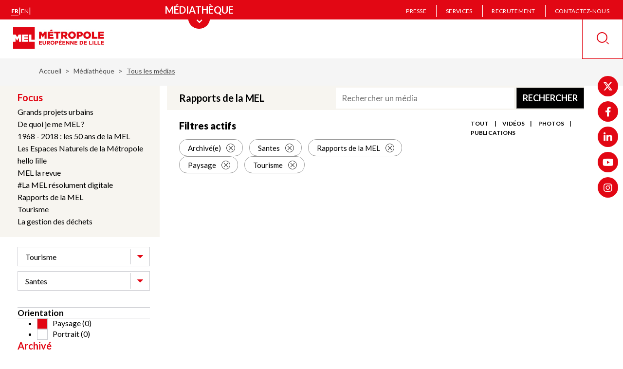

--- FILE ---
content_type: image/svg+xml
request_url: https://www.lillemetropole.fr/themes/custom/mel/images/icons/icon-newspaper-blue.svg
body_size: 835
content:
<svg xmlns="http://www.w3.org/2000/svg" width="65" height="65" viewBox="0 0 65 65">
    <path fill="#4DC1C7" fill-rule="nonzero" d="M58.905 64.99H6.094A6.094 6.094 0 0 1 0 58.892V22.294a6.09 6.09 0 0 1 6.094-6.093h6.093V6.289C12.187 2.815 14.913 0 18.281 0h40.624c3.363 0 6.093 2.815 6.093 6.289v52.416c0 3.466-2.73 6.285-6.093 6.285zm2.03-58.831c0-1.162-.91-2.105-2.03-2.105H18.28c-1.121 0-2.031.939-2.031 2.105V56.463h-4.063V20.17H6.094c-1.122 0-2.032.91-2.032 2.03v36.68c0 1.125.91 2.035 2.032 2.035l52.81-.126c1.122 0 2.032-.938 2.032-2.1V6.16zM20.313 48.72h36.561v4.07H20.312v-4.07zm0-12.195h36.561v4.062H20.312v-4.062zm32.499-8.137H24.374a4.061 4.061 0 0 1-4.062-4.062v-8.13a4.066 4.066 0 0 1 4.062-4.07h28.437a4.068 4.068 0 0 1 4.062 4.07v8.13a4.064 4.064 0 0 1-4.062 4.062zm0-10.164c0-1.121-.91-2.031-2.031-2.031H26.405c-1.12 0-2.03.91-2.03 2.03v4.063c0 1.126.91 2.035 2.03 2.035H50.78c1.121 0 2.031-.91 2.031-2.035v-4.062z"/>
</svg>


--- FILE ---
content_type: application/javascript
request_url: https://www.lillemetropole.fr/sites/default/modules/custom/mel_core/js/mel_core.js?1763547878
body_size: 917
content:
'use strict';

(function ($, Drupal, drupalSettings) {
  if ($('.parametrage-usine-a-sites-verify-form').length) {
    $('#edit-declaration-dns').on('change', function() {
      $('.creation-vhost-error-message').addClass('hide');
      $('.copyMsgSupport').addClass('hide');
      $('.form-item-nom-domaine').hide();
      $("#edit-creation-vhost").val("");
      if (this.value === 'non') {
        //$('.declaration-dns-message').removeClass('hide');
      } else {
        $('.declaration-dns-message').addClass('hide');
      }
    });

    $('#edit-creation-vhost').on('change', function() {
      if (this.value === 'non') {
        $('.creation-vhost-error-message').removeClass('hide');
        $('.copyMsgSupport').removeClass('hide');
      } else {
        $('.creation-vhost-error-message').addClass('hide');
        $('.copyMsgSupport').addClass('hide');
      }
    });

    $("#edit-nom-domaine").on("input", function() {
      if ($(this).val() !== '') {
        $('.creation-vhost-success-message').removeClass('hide');
        $('.form-submit').removeClass('is-disabled');
        $('.form-submit').removeAttr("disabled");
      }
      else {
        $('.creation-vhost-success-message').addClass('hide');
        $('.form-submit').addClass('is-disabled');
        $('.form-submit').attr("disabled", "disabled");
      }
    });
  }

  if ($('.parametrage-usine-a-sites-add-form').length) {
    $("#copyButton").on("click", function() {
      if ($('#edit-directory-name').val() !== '' && $('#edit-bdd-pwd').val() !== '') {
        $('.form-submit').removeClass('is-disabled');
        $('.form-submit').removeAttr("disabled");
      }
      else {
        $('.form-submit').addClass('is-disabled');
        $('.form-submit').attr("disabled", "disabled");
      }
    });
  }

  if ($('.automatic-login-form').length) {
    if($('#user_details').val() !== '') {
      $('.automatic-login-form').submit();
    }
  }

  $("#copyButton").click(function (e) {
    copyToClipboard(document.getElementById("edit-bdd-pwd"));
    return false;
  });

  $("#copyMsgSupport").click(function (e) {
    e.preventDefault();
    copyToClipboard(document.getElementById("msg-support"));
    setTimeout(function () {
      $('a.declaration-dns-message')[0].click();
    }, 1000);
    return false;
  });

  function copyToClipboard(elem) {
    /* Select the text field */
    elem.select();
    document.execCommand("copy");
    navigator.clipboard.writeText(elem.value);
    //elem.setSelectionRange(0, 99999); /* For mobile devices */
  }

  Drupal.behaviors.page = {
    attach: function (context, settings) {
      $('ul[id*="ui-id-"]', ".mel-backoffice").each(function () {
        $(this).on('click', function () {
          $('.form-linkit-autocomplete.form-text.ui-autocomplete-input').each(function () {
            var input_id = $(this).attr('id');
            var user_link = $(this).val();
            const found = user_link.match(/^\/node\/([0-9]+)$/);
            if (found) {
              $.ajax({
                method: "GET",
                url: drupalSettings.path.baseUrl + 'url/alias',
                data: { link: user_link }
              })
              .done(function (data) {
                if (data.alias) {
                  $('#' + input_id).val(data.alias)
                }
              });
            }
          });
        });
      });
    }
  };
})(jQuery, Drupal, drupalSettings);
